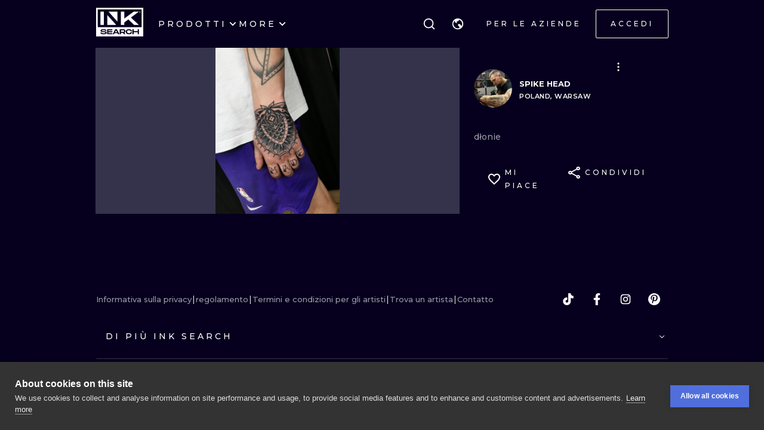

--- FILE ---
content_type: application/javascript
request_url: https://cdn.inksearch.co/production/6f65bab0/_next/static/chunks/6969.b70c7201fb2240de.js
body_size: 593
content:
"use strict";(self.webpackChunk_N_E=self.webpackChunk_N_E||[]).push([[6969],{66969:function(e,l,t){t.r(l),t.d(l,{HEART_PATH:function(){return s}});var n=t(85893);t(67294);const s="M9.425 0C8.294 0 7.208.53 6.5 1.367A3.883 3.883 0 003.575 0C1.573 0 0 1.583 0 3.597c0 2.472 2.21 4.486 5.558 7.546L6.5 12l.942-.863C10.79 8.083 13 6.069 13 3.597 13 1.583 11.427 0 9.425 0zm-2.86 10.169l-.065.065-.065-.065C3.341 7.35 1.3 5.487 1.3 3.597c0-1.308.975-2.29 2.275-2.29 1.001 0 1.625.655 2.275 1.309l.65.654.65-.654c.65-.654 1.274-1.308 2.275-1.308 1.3 0 2.275.98 2.275 2.289 0 1.89-2.041 3.753-5.135 6.572z";l.default=e=>{let{color:l,size:t,...c}=e;return(0,n.jsx)("svg",{width:t,height:t,viewBox:"0 0 13 12",fill:"none",xmlns:"http://www.w3.org/2000/svg",...c,children:(0,n.jsx)("path",{d:s,fill:l})})}}}]);

--- FILE ---
content_type: application/javascript
request_url: https://cdn.inksearch.co/production/6f65bab0/_next/static/chunks/4991-9ec33438be872996.js
body_size: 3918
content:
"use strict";(self.webpackChunk_N_E=self.webpackChunk_N_E||[]).push([[4991],{94151:function(e,r,t){t.d(r,{I:function(){return je}});var n=t(67294),a=t(64761),i=t(96768),l=t(48427),o=t(56817),s=t(14258),c=(0,o.k)(((e,r,{size:t})=>({label:{display:"inline-block",fontSize:(0,s.a)({size:t,sizes:e.fontSizes}),fontWeight:500,color:"dark"===e.colorScheme?e.colors.dark[0]:e.colors.gray[9],wordBreak:"break-word",cursor:"default",WebkitTapHighlightColor:"transparent"},required:{color:e.fn.variant({variant:"filled",color:"red"}).background}}))),p=t(7414),d=Object.defineProperty,u=Object.getOwnPropertySymbols,f=Object.prototype.hasOwnProperty,m=Object.prototype.propertyIsEnumerable,y=(e,r,t)=>r in e?d(e,r,{enumerable:!0,configurable:!0,writable:!0,value:t}):e[r]=t;const b={labelElement:"label",size:"sm"},v=(0,n.forwardRef)(((e,r)=>{const t=(0,a.N4)("InputLabel",b,e),{labelElement:i,children:l,required:o,size:s,classNames:d,styles:v,unstyled:h,className:O,htmlFor:g,__staticSelector:w,variant:P,onMouseDown:x}=t,N=((e,r)=>{var t={};for(var n in e)f.call(e,n)&&r.indexOf(n)<0&&(t[n]=e[n]);if(null!=e&&u)for(var n of u(e))r.indexOf(n)<0&&m.call(e,n)&&(t[n]=e[n]);return t})(t,["labelElement","children","required","size","classNames","styles","unstyled","className","htmlFor","__staticSelector","variant","onMouseDown"]),{classes:j,cx:S}=c(null,{name:["InputWrapper",w],classNames:d,styles:v,unstyled:h,variant:P,size:s});return n.createElement(p.x,((e,r)=>{for(var t in r||(r={}))f.call(r,t)&&y(e,t,r[t]);if(u)for(var t of u(r))m.call(r,t)&&y(e,t,r[t]);return e})({component:i,ref:r,className:S(j.label,O),htmlFor:"label"===i?g:void 0,onMouseDown:e=>{null==x||x(e),!e.defaultPrevented&&e.detail>1&&e.preventDefault()}},N),l,o&&n.createElement("span",{className:j.required,"aria-hidden":!0}," *"))}));v.displayName="@mantine/core/InputLabel";var h=(0,o.k)(((e,r,{size:t})=>({error:{wordBreak:"break-word",color:e.fn.variant({variant:"filled",color:"red"}).background,fontSize:`calc(${(0,s.a)({size:t,sizes:e.fontSizes})} - ${(0,i.h)(2)})`,lineHeight:1.2,display:"block"}}))),O=t(95117),g=Object.defineProperty,w=Object.getOwnPropertySymbols,P=Object.prototype.hasOwnProperty,x=Object.prototype.propertyIsEnumerable,N=(e,r,t)=>r in e?g(e,r,{enumerable:!0,configurable:!0,writable:!0,value:t}):e[r]=t;const j={size:"sm"},S=(0,n.forwardRef)(((e,r)=>{const t=(0,a.N4)("InputError",j,e),{children:i,className:l,classNames:o,styles:s,unstyled:c,size:p,__staticSelector:d,variant:u}=t,f=((e,r)=>{var t={};for(var n in e)P.call(e,n)&&r.indexOf(n)<0&&(t[n]=e[n]);if(null!=e&&w)for(var n of w(e))r.indexOf(n)<0&&x.call(e,n)&&(t[n]=e[n]);return t})(t,["children","className","classNames","styles","unstyled","size","__staticSelector","variant"]),{classes:m,cx:y}=h(null,{name:["InputWrapper",d],classNames:o,styles:s,unstyled:c,variant:u,size:p});return n.createElement(O.x,((e,r)=>{for(var t in r||(r={}))P.call(r,t)&&N(e,t,r[t]);if(w)for(var t of w(r))x.call(r,t)&&N(e,t,r[t]);return e})({className:y(m.error,l),ref:r},f),i)}));S.displayName="@mantine/core/InputError";var z=(0,o.k)(((e,r,{size:t})=>({description:{wordBreak:"break-word",color:"dark"===e.colorScheme?e.colors.dark[2]:e.colors.gray[6],fontSize:`calc(${(0,s.a)({size:t,sizes:e.fontSizes})} - ${(0,i.h)(2)})`,lineHeight:1.2,display:"block"}}))),k=Object.defineProperty,E=Object.getOwnPropertySymbols,_=Object.prototype.hasOwnProperty,I=Object.prototype.propertyIsEnumerable,W=(e,r,t)=>r in e?k(e,r,{enumerable:!0,configurable:!0,writable:!0,value:t}):e[r]=t;const C={size:"sm"},D=(0,n.forwardRef)(((e,r)=>{const t=(0,a.N4)("InputDescription",C,e),{children:i,className:l,classNames:o,styles:s,unstyled:c,size:p,__staticSelector:d,variant:u}=t,f=((e,r)=>{var t={};for(var n in e)_.call(e,n)&&r.indexOf(n)<0&&(t[n]=e[n]);if(null!=e&&E)for(var n of E(e))r.indexOf(n)<0&&I.call(e,n)&&(t[n]=e[n]);return t})(t,["children","className","classNames","styles","unstyled","size","__staticSelector","variant"]),{classes:m,cx:y}=z(null,{name:["InputWrapper",d],classNames:o,styles:s,unstyled:c,variant:u,size:p});return n.createElement(O.x,((e,r)=>{for(var t in r||(r={}))_.call(r,t)&&W(e,t,r[t]);if(E)for(var t of E(r))I.call(r,t)&&W(e,t,r[t]);return e})({color:"dimmed",className:y(m.description,l),ref:r,unstyled:c},f),i)}));D.displayName="@mantine/core/InputDescription";const q=(0,n.createContext)({offsetBottom:!1,offsetTop:!1,describedBy:void 0}),T=q.Provider;function B(e,{hasDescription:r,hasError:t}){const n=e.findIndex((e=>"input"===e)),a=e[n-1],i=e[n+1];return{offsetBottom:r&&"description"===i||t&&"error"===i,offsetTop:r&&"description"===a||t&&"error"===a}}var R=Object.defineProperty,F=Object.defineProperties,A=Object.getOwnPropertyDescriptors,$=Object.getOwnPropertySymbols,H=Object.prototype.hasOwnProperty,L=Object.prototype.propertyIsEnumerable,M=(e,r,t)=>r in e?R(e,r,{enumerable:!0,configurable:!0,writable:!0,value:t}):e[r]=t,Z=(e,r)=>{for(var t in r||(r={}))H.call(r,t)&&M(e,t,r[t]);if($)for(var t of $(r))L.call(r,t)&&M(e,t,r[t]);return e},G=(0,o.k)((e=>{return{root:(r=Z({},e.fn.fontStyles()),t={lineHeight:e.lineHeight},F(r,A(t)))};var r,t})),J=Object.defineProperty,K=Object.defineProperties,Q=Object.getOwnPropertyDescriptors,U=Object.getOwnPropertySymbols,V=Object.prototype.hasOwnProperty,X=Object.prototype.propertyIsEnumerable,Y=(e,r,t)=>r in e?J(e,r,{enumerable:!0,configurable:!0,writable:!0,value:t}):e[r]=t,ee=(e,r)=>{for(var t in r||(r={}))V.call(r,t)&&Y(e,t,r[t]);if(U)for(var t of U(r))X.call(r,t)&&Y(e,t,r[t]);return e},re=(e,r)=>K(e,Q(r));const te={labelElement:"label",size:"sm",inputContainer:e=>e,inputWrapperOrder:["label","description","input","error"]},ne=(0,n.forwardRef)(((e,r)=>{const t=(0,a.N4)("InputWrapper",te,e),{className:i,label:l,children:o,required:s,id:c,error:d,description:u,labelElement:f,labelProps:m,descriptionProps:y,errorProps:b,classNames:h,styles:O,size:g,inputContainer:w,__staticSelector:P,unstyled:x,inputWrapperOrder:N,withAsterisk:j,variant:z}=t,k=((e,r)=>{var t={};for(var n in e)V.call(e,n)&&r.indexOf(n)<0&&(t[n]=e[n]);if(null!=e&&U)for(var n of U(e))r.indexOf(n)<0&&X.call(e,n)&&(t[n]=e[n]);return t})(t,["className","label","children","required","id","error","description","labelElement","labelProps","descriptionProps","errorProps","classNames","styles","size","inputContainer","__staticSelector","unstyled","inputWrapperOrder","withAsterisk","variant"]),{classes:E,cx:_}=G(null,{classNames:h,styles:O,name:["InputWrapper",P],unstyled:x,variant:z,size:g}),I={classNames:h,styles:O,unstyled:x,size:g,variant:z,__staticSelector:P},W="boolean"===typeof j?j:s,C=c?`${c}-error`:null==b?void 0:b.id,q=c?`${c}-description`:null==y?void 0:y.id,R=`${!!d&&"boolean"!==typeof d?C:""} ${u?q:""}`,F=R.trim().length>0?R.trim():void 0,A=l&&n.createElement(v,ee(ee({key:"label",labelElement:f,id:c?`${c}-label`:void 0,htmlFor:c,required:W},I),m),l),$=u&&n.createElement(D,re(ee(ee({key:"description"},y),I),{size:(null==y?void 0:y.size)||I.size,id:(null==y?void 0:y.id)||q}),u),H=n.createElement(n.Fragment,{key:"input"},w(o)),L="boolean"!==typeof d&&d&&n.createElement(S,re(ee(ee({},b),I),{size:(null==b?void 0:b.size)||I.size,key:"error",id:(null==b?void 0:b.id)||C}),d),M=N.map((e=>{switch(e){case"label":return A;case"input":return H;case"description":return $;case"error":return L;default:return null}}));return n.createElement(T,{value:ee({describedBy:F},B(N,{hasDescription:!!$,hasError:!!L}))},n.createElement(p.x,ee({className:_(E.root,i),ref:r},k),M))}));ne.displayName="@mantine/core/InputWrapper";var ae=t(97818),ie=Object.defineProperty,le=Object.getOwnPropertySymbols,oe=Object.prototype.hasOwnProperty,se=Object.prototype.propertyIsEnumerable,ce=(e,r,t)=>r in e?ie(e,r,{enumerable:!0,configurable:!0,writable:!0,value:t}):e[r]=t;const pe={},de=(0,n.forwardRef)(((e,r)=>{const t=(0,a.N4)("InputPlaceholder",pe,e),{sx:i}=t,l=((e,r)=>{var t={};for(var n in e)oe.call(e,n)&&r.indexOf(n)<0&&(t[n]=e[n]);if(null!=e&&le)for(var n of le(e))r.indexOf(n)<0&&se.call(e,n)&&(t[n]=e[n]);return t})(t,["sx"]);return n.createElement(p.x,((e,r)=>{for(var t in r||(r={}))oe.call(r,t)&&ce(e,t,r[t]);if(le)for(var t of le(r))se.call(r,t)&&ce(e,t,r[t]);return e})({component:"span",sx:[e=>e.fn.placeholderStyles(),...(0,ae.R)(i)],ref:r},l))}));de.displayName="@mantine/core/InputPlaceholder";var ue=t(35227),fe=t(12756),me=Object.defineProperty,ye=Object.defineProperties,be=Object.getOwnPropertyDescriptors,ve=Object.getOwnPropertySymbols,he=Object.prototype.hasOwnProperty,Oe=Object.prototype.propertyIsEnumerable,ge=(e,r,t)=>r in e?me(e,r,{enumerable:!0,configurable:!0,writable:!0,value:t}):e[r]=t,we=(e,r)=>{for(var t in r||(r={}))he.call(r,t)&&ge(e,t,r[t]);if(ve)for(var t of ve(r))Oe.call(r,t)&&ge(e,t,r[t]);return e},Pe=(e,r)=>ye(e,be(r));const xe={size:"sm",variant:"default"},Ne=(0,n.forwardRef)(((e,r)=>{const t=(0,a.N4)("Input",xe,e),{className:l,error:o,required:s,disabled:c,variant:d,icon:u,style:f,rightSectionWidth:m,iconWidth:y,rightSection:b,rightSectionProps:v,radius:h,size:O,wrapperProps:g,classNames:w,styles:P,__staticSelector:x,multiline:N,sx:j,unstyled:S,pointer:z}=t,k=((e,r)=>{var t={};for(var n in e)he.call(e,n)&&r.indexOf(n)<0&&(t[n]=e[n]);if(null!=e&&ve)for(var n of ve(e))r.indexOf(n)<0&&Oe.call(e,n)&&(t[n]=e[n]);return t})(t,["className","error","required","disabled","variant","icon","style","rightSectionWidth","iconWidth","rightSection","rightSectionProps","radius","size","wrapperProps","classNames","styles","__staticSelector","multiline","sx","unstyled","pointer"]),{offsetBottom:E,offsetTop:_,describedBy:I}=(0,n.useContext)(q),{classes:W,cx:C}=(0,ue.Z)({radius:h,multiline:N,invalid:!!o,rightSectionWidth:m?(0,i.h)(m):void 0,iconWidth:y,withRightSection:!!b,offsetBottom:E,offsetTop:_,pointer:z},{classNames:w,styles:P,name:["Input",x],unstyled:S,variant:d,size:O}),{systemStyles:D,rest:T}=(0,fe.x)(k);return n.createElement(p.x,we(we({className:C(W.wrapper,l),sx:j,style:f},D),g),u&&n.createElement("div",{className:W.icon},u),n.createElement(p.x,Pe(we({component:"input"},T),{ref:r,required:s,"aria-invalid":!!o,"aria-describedby":I,disabled:c,"data-disabled":c||void 0,"data-with-icon":!!u||void 0,"data-invalid":!!o||void 0,className:W.input})),b&&n.createElement("div",Pe(we({},v),{className:W.rightSection}),b))}));Ne.displayName="@mantine/core/Input",Ne.Wrapper=ne,Ne.Label=v,Ne.Description=D,Ne.Error=S,Ne.Placeholder=de;const je=(0,l.F)(Ne)},95117:function(e,r,t){t.d(r,{x:function(){return E}});var n=t(67294),a=t(64761),i=t(48427),l=t(56817),o=t(14258),s=Object.defineProperty,c=Object.defineProperties,p=Object.getOwnPropertyDescriptors,d=Object.getOwnPropertySymbols,u=Object.prototype.hasOwnProperty,f=Object.prototype.propertyIsEnumerable,m=(e,r,t)=>r in e?s(e,r,{enumerable:!0,configurable:!0,writable:!0,value:t}):e[r]=t,y=(e,r)=>{for(var t in r||(r={}))u.call(r,t)&&m(e,t,r[t]);if(d)for(var t of d(r))f.call(r,t)&&m(e,t,r[t]);return e};function b({underline:e,strikethrough:r}){const t=[];return e&&t.push("underline"),r&&t.push("line-through"),t.length>0?t.join(" "):"none"}function v({theme:e,color:r}){return"dimmed"===r?e.fn.dimmed():"string"===typeof r&&(r in e.colors||r.split(".")[0]in e.colors)?e.fn.variant({variant:"filled",color:r}).background:r||"inherit"}function h(e){return"number"===typeof e?{overflow:"hidden",textOverflow:"ellipsis",display:"-webkit-box",WebkitLineClamp:e,WebkitBoxOrient:"vertical"}:null}function O({theme:e,truncate:r}){return"start"===r?{overflow:"hidden",textOverflow:"ellipsis",whiteSpace:"nowrap",direction:"ltr"===e.dir?"rtl":"ltr",textAlign:"ltr"===e.dir?"right":"left"}:r?{overflow:"hidden",textOverflow:"ellipsis",whiteSpace:"nowrap"}:null}var g=(0,l.k)(((e,{color:r,lineClamp:t,truncate:n,inline:a,inherit:i,underline:l,gradient:s,weight:d,transform:u,align:f,strikethrough:m,italic:g},{size:w})=>{const P=e.fn.variant({variant:"gradient",gradient:s});return{root:(x=y(y(y(y({},e.fn.fontStyles()),e.fn.focusStyles()),h(t)),O({theme:e,truncate:n})),N={color:v({color:r,theme:e}),fontFamily:i?"inherit":e.fontFamily,fontSize:i||void 0===w?"inherit":(0,o.a)({size:w,sizes:e.fontSizes}),lineHeight:i?"inherit":a?1:e.lineHeight,textDecoration:b({underline:l,strikethrough:m}),WebkitTapHighlightColor:"transparent",fontWeight:i?"inherit":d,textTransform:u,textAlign:f,fontStyle:g?"italic":void 0},c(x,p(N))),gradient:{backgroundImage:P.background,WebkitBackgroundClip:"text",WebkitTextFillColor:"transparent"}};var x,N})),w=t(7414),P=Object.defineProperty,x=Object.getOwnPropertySymbols,N=Object.prototype.hasOwnProperty,j=Object.prototype.propertyIsEnumerable,S=(e,r,t)=>r in e?P(e,r,{enumerable:!0,configurable:!0,writable:!0,value:t}):e[r]=t;const z={variant:"text"},k=(0,n.forwardRef)(((e,r)=>{const t=(0,a.N4)("Text",z,e),{className:i,size:l,weight:o,transform:s,color:c,align:p,variant:d,lineClamp:u,truncate:f,gradient:m,inline:y,inherit:b,underline:v,strikethrough:h,italic:O,classNames:P,styles:k,unstyled:E,span:_,__staticSelector:I}=t,W=((e,r)=>{var t={};for(var n in e)N.call(e,n)&&r.indexOf(n)<0&&(t[n]=e[n]);if(null!=e&&x)for(var n of x(e))r.indexOf(n)<0&&j.call(e,n)&&(t[n]=e[n]);return t})(t,["className","size","weight","transform","color","align","variant","lineClamp","truncate","gradient","inline","inherit","underline","strikethrough","italic","classNames","styles","unstyled","span","__staticSelector"]),{classes:C,cx:D}=g({color:c,lineClamp:u,truncate:f,inline:y,inherit:b,underline:v,strikethrough:h,italic:O,weight:o,transform:s,align:p,gradient:m},{unstyled:E,name:I||"Text",variant:d,size:l});return n.createElement(w.x,((e,r)=>{for(var t in r||(r={}))N.call(r,t)&&S(e,t,r[t]);if(x)for(var t of x(r))j.call(r,t)&&S(e,t,r[t]);return e})({ref:r,className:D(C.root,{[C.gradient]:"gradient"===d},i),component:_?"span":"div"},W))}));k.displayName="@mantine/core/Text";const E=(0,i.F)(k)},44991:function(e,r,t){t.d(r,{o:function(){return S}});var n=t(67294),a=t(64761),i=t(83051),l=t(12756),o=Object.defineProperty,s=Object.defineProperties,c=Object.getOwnPropertyDescriptors,p=Object.getOwnPropertySymbols,d=Object.prototype.hasOwnProperty,u=Object.prototype.propertyIsEnumerable,f=(e,r,t)=>r in e?o(e,r,{enumerable:!0,configurable:!0,writable:!0,value:t}):e[r]=t,m=(e,r)=>{for(var t in r||(r={}))d.call(r,t)&&f(e,t,r[t]);if(p)for(var t of p(r))u.call(r,t)&&f(e,t,r[t]);return e};function y(e,r,t){const n=(0,a.N4)(e,r,t),{label:o,description:f,error:y,required:b,classNames:v,styles:h,className:O,unstyled:g,__staticSelector:w,sx:P,errorProps:x,labelProps:N,descriptionProps:j,wrapperProps:S,id:z,size:k,style:E,inputContainer:_,inputWrapperOrder:I,withAsterisk:W,variant:C}=n,D=((e,r)=>{var t={};for(var n in e)d.call(e,n)&&r.indexOf(n)<0&&(t[n]=e[n]);if(null!=e&&p)for(var n of p(e))r.indexOf(n)<0&&u.call(e,n)&&(t[n]=e[n]);return t})(n,["label","description","error","required","classNames","styles","className","unstyled","__staticSelector","sx","errorProps","labelProps","descriptionProps","wrapperProps","id","size","style","inputContainer","inputWrapperOrder","withAsterisk","variant"]),q=(0,i.M)(z),{systemStyles:T,rest:B}=(0,l.x)(D),R=m({label:o,description:f,error:y,required:b,classNames:v,className:O,__staticSelector:w,sx:P,errorProps:x,labelProps:N,descriptionProps:j,unstyled:g,styles:h,id:q,size:k,style:E,inputContainer:_,inputWrapperOrder:I,withAsterisk:W,variant:C},S);return F=m({},B),A={classNames:v,styles:h,unstyled:g,wrapperProps:m(m({},R),T),inputProps:{required:b,classNames:v,styles:h,unstyled:g,id:q,size:k,__staticSelector:w,error:y,variant:C}},s(F,c(A));var F,A}var b=t(94151),v=Object.defineProperty,h=Object.defineProperties,O=Object.getOwnPropertyDescriptors,g=Object.getOwnPropertySymbols,w=Object.prototype.hasOwnProperty,P=Object.prototype.propertyIsEnumerable,x=(e,r,t)=>r in e?v(e,r,{enumerable:!0,configurable:!0,writable:!0,value:t}):e[r]=t,N=(e,r)=>{for(var t in r||(r={}))w.call(r,t)&&x(e,t,r[t]);if(g)for(var t of g(r))P.call(r,t)&&x(e,t,r[t]);return e};const j={type:"text",size:"sm",__staticSelector:"TextInput"},S=(0,n.forwardRef)(((e,r)=>{const t=y("TextInput",j,e),{inputProps:a,wrapperProps:i}=t,l=((e,r)=>{var t={};for(var n in e)w.call(e,n)&&r.indexOf(n)<0&&(t[n]=e[n]);if(null!=e&&g)for(var n of g(e))r.indexOf(n)<0&&P.call(e,n)&&(t[n]=e[n]);return t})(t,["inputProps","wrapperProps"]);return n.createElement(b.I.Wrapper,N({},i),n.createElement(b.I,(o=N(N({},a),l),h(o,O({ref:r})))));var o}));S.displayName="@mantine/core/TextInput"},97818:function(e,r,t){function n(e){return Array.isArray(e)?e:[e]}t.d(r,{R:function(){return n}})}}]);